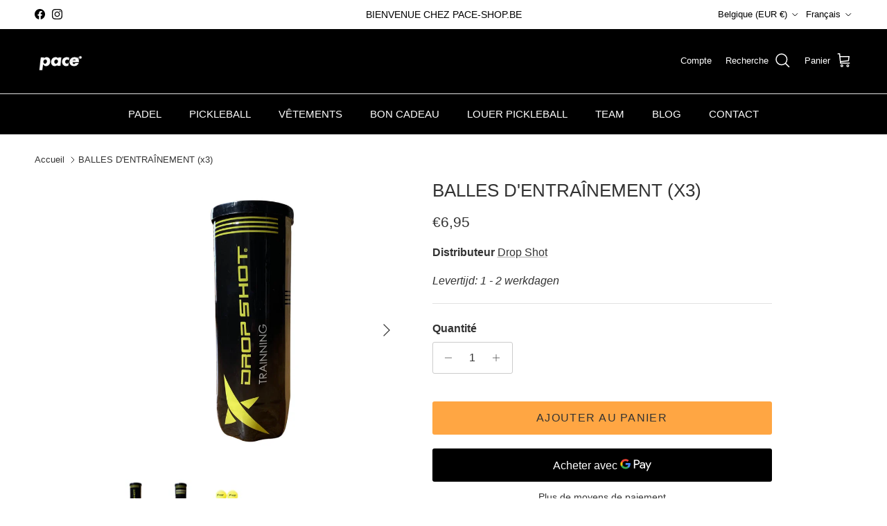

--- FILE ---
content_type: text/html; charset=utf-8
request_url: https://pace-shop.be/fr/variants/44065379844394/?section_id=pickup-availability
body_size: 702
content:
<div id="shopify-section-pickup-availability" class="shopify-section"><div class="pickup-status flex input-row"><div class="pickup-icon text-success-text">
        <svg class="icon" width="20" height="20" viewBox="0 0 20 20" fill="currentColor" aria-hidden="true" focusable="false" role="presentation"><path d="m16.558 4.8.884.884-9.959 9.958-4.925-4.925.884-.884 4.041 4.041z"/></svg>
      </div>
      <div>
        <p class="mb-0">Service de retrait disponible à <strong>Grand Slam Tienen</strong></p>
        <p class="mb-0 text-sm">Habituellement prête en 2 à 4 jours</p>
        <button class="link mt-2 text-sm js-show-pickup-info" aria-haspopup="dialog">Vérifier la disponibilité dans d’autres boutiques
</button>
      </div></div>

  <side-drawer class="drawer fixed top-0 right-0 flex flex-col w-full has-motion js-pickup-drawer" role="dialog" tabindex="-1" aria-labelledby="pickup-availability-heading" aria-modal="true" aria-hidden="true">
    <header class="drawer__header drawer__header--with-line flex justify-between items-start">
      <div>
        <h2 class="mb-0 h4" id="pickup-availability-heading">BALLES D&#39;ENTRAÎNEMENT (x3)</h2></div>
      <button type="button" class="drawer__close-btn js-close-drawer">
        <span class="visually-hidden">Fermer</span>
        <svg width="24" height="24" viewBox="0 0 24 24" fill="none" stroke="currentColor" stroke-width="1.5" stroke-linecap="round" stroke-linejoin="round" class="icon feather feather-x" aria-hidden="true" focusable="false" role="presentation"><path d="M18 6 6 18M6 6l12 12"/></svg>
      </button>
    </header>
    <div class="drawer__content flex-auto">
      <ul role="list"><li>
            
            <div class="font-semibold" role="heading" aria-level="3">Grand Slam Tienen</div>
            <div class="flex"><div class="pickup-icon text-success-text">
                  <svg class="icon" width="20" height="20" viewBox="0 0 20 20" fill="currentColor" aria-hidden="true" focusable="false" role="presentation"><path d="m16.558 4.8.884.884-9.959 9.958-4.925-4.925.884-.884 4.041 4.041z"/></svg>
                </div>
                <p>
                  Service de retrait disponible,
                  habituellement prête en 2 à 4 jours
                </p></div><address>
              <p>Tennis straat 3<br>3300 Tienen<br>Belgique</p>
</address>
          </li><li>
            <hr>
            <div class="font-semibold" role="heading" aria-level="3">Varentstraat 9</div>
            <div class="flex"><div class="pickup-icon text-error-text">
                  <svg class="icon" width="24" height="24" viewBox="0 0 24 24" stroke="currentColor" stroke-width="1.5" fill="none" fill-rule="evenodd" stroke-linejoin="round" aria-hidden="true" focusable="false" role="presentation"><path d="M5 19 19 5M5 5l14 14"/></svg>
                </div>
                <p>Service de retrait actuellement indisponible</p></div><address>
              <p>Varentstraat 9<br>3118 Werchter<br>Belgique</p>
0498948497
</address>
          </li><li>
            <hr>
            <div class="font-semibold" role="heading" aria-level="3">T.C. Zelem - Tennis &amp; Padel</div>
            <div class="flex"><div class="pickup-icon text-success-text">
                  <svg class="icon" width="20" height="20" viewBox="0 0 20 20" fill="currentColor" aria-hidden="true" focusable="false" role="presentation"><path d="m16.558 4.8.884.884-9.959 9.958-4.925-4.925.884-.884 4.041 4.041z"/></svg>
                </div>
                <p>
                  Service de retrait disponible,
                  habituellement prête en 2 à 4 jours
                </p></div><address>
              <p>Linkhoutsestraat 51<br>3545 Zelem<br>Belgique</p>
</address>
          </li></ul>
    </div>
  </side-drawer></div>